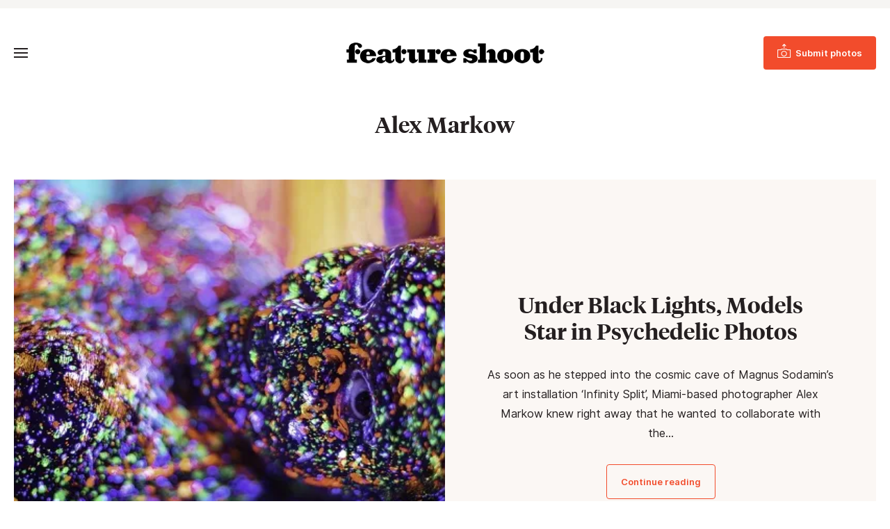

--- FILE ---
content_type: text/html; charset=UTF-8
request_url: https://www.featureshoot.com/tag/alex-markow/
body_size: 10517
content:
<!DOCTYPE html>
<html lang="en-US">
<head>
	<meta charset="UTF-8">
	<meta name="viewport" content="initial-scale=1.0,width=device-width,shrink-to-fit=no" />
	<meta http-equiv="X-UA-Compatible" content="IE=edge" />

	<link rel="profile" href="http://gmpg.org/xfn/11" />
	<meta name='robots' content='index, follow, max-image-preview:large, max-snippet:-1, max-video-preview:-1' />
	<style>img:is([sizes="auto" i], [sizes^="auto," i]) { contain-intrinsic-size: 3000px 1500px }</style>
	
<!-- Google Tag Manager for WordPress by gtm4wp.com -->
<script data-cfasync="false" data-pagespeed-no-defer>
	var gtm4wp_datalayer_name = "dataLayer";
	var dataLayer = dataLayer || [];
</script>
<!-- End Google Tag Manager for WordPress by gtm4wp.com -->
	<!-- This site is optimized with the Yoast SEO Premium plugin v21.9 (Yoast SEO v26.6) - https://yoast.com/wordpress/plugins/seo/ -->
	<title>Alex Markow Archives - Feature Shoot</title>
<link data-rocket-prefetch href="https://www.googletagmanager.com" rel="dns-prefetch">
<link data-rocket-prefetch href="https://c0.wp.com" rel="dns-prefetch">
<link data-rocket-prefetch href="https://js.sparkloop.app" rel="dns-prefetch">
<link data-rocket-prefetch href="https://a.omappapi.com" rel="dns-prefetch">
<link data-rocket-prefetch href="https://dash.sparkloop.app" rel="dns-prefetch">
<link data-rocket-prefetch href="https://embeds.beehiiv.com" rel="dns-prefetch">
<link data-rocket-prefetch href="https://stats.wp.com" rel="dns-prefetch">
<link crossorigin data-rocket-preload as="font" href="https://www.featureshoot.com/wp-content/themes/featureshoot2019/fonts/Inter-UI-Regular.woff2" rel="preload">
<link crossorigin data-rocket-preload as="font" href="https://www.featureshoot.com/wp-content/themes/featureshoot2019/fonts/tiempos-headline-web-semibold.woff2" rel="preload">
	<link rel="canonical" href="https://www.featureshoot.com/tag/alex-markow/" />
	<meta property="og:locale" content="en_US" />
	<meta property="og:type" content="article" />
	<meta property="og:title" content="Alex Markow Archives" />
	<meta property="og:url" content="https://www.featureshoot.com/tag/alex-markow/" />
	<meta property="og:site_name" content="Feature Shoot" />
	<script type="application/ld+json" class="yoast-schema-graph">{"@context":"https://schema.org","@graph":[{"@type":"CollectionPage","@id":"https://www.featureshoot.com/tag/alex-markow/","url":"https://www.featureshoot.com/tag/alex-markow/","name":"Alex Markow Archives - Feature Shoot","isPartOf":{"@id":"https://www.featureshoot.com/#website"},"primaryImageOfPage":{"@id":"https://www.featureshoot.com/tag/alex-markow/#primaryimage"},"image":{"@id":"https://www.featureshoot.com/tag/alex-markow/#primaryimage"},"thumbnailUrl":"https://i0.wp.com/www.featureshoot.com/wp-content/uploads/2016/07/Lost-In-Infinity-Split12.jpg?fit=620%2C413&ssl=1","inLanguage":"en-US"},{"@type":"ImageObject","inLanguage":"en-US","@id":"https://www.featureshoot.com/tag/alex-markow/#primaryimage","url":"https://i0.wp.com/www.featureshoot.com/wp-content/uploads/2016/07/Lost-In-Infinity-Split12.jpg?fit=620%2C413&ssl=1","contentUrl":"https://i0.wp.com/www.featureshoot.com/wp-content/uploads/2016/07/Lost-In-Infinity-Split12.jpg?fit=620%2C413&ssl=1","width":620,"height":413},{"@type":"WebSite","@id":"https://www.featureshoot.com/#website","url":"https://www.featureshoot.com/","name":"Feature Shoot","description":"Narrative Photography","publisher":{"@id":"https://www.featureshoot.com/#organization"},"potentialAction":[{"@type":"SearchAction","target":{"@type":"EntryPoint","urlTemplate":"https://www.featureshoot.com/?s={search_term_string}"},"query-input":{"@type":"PropertyValueSpecification","valueRequired":true,"valueName":"search_term_string"}}],"inLanguage":"en-US"},{"@type":"Organization","@id":"https://www.featureshoot.com/#organization","name":"Feature Shoot","url":"https://www.featureshoot.com/","logo":{"@type":"ImageObject","inLanguage":"en-US","@id":"https://www.featureshoot.com/#/schema/logo/image/","url":"https://i0.wp.com/www.featureshoot.com/wp-content/uploads/2023/02/Feature-Shoot-Logo-Final-9-13.png?fit=2084%2C221&ssl=1","contentUrl":"https://i0.wp.com/www.featureshoot.com/wp-content/uploads/2023/02/Feature-Shoot-Logo-Final-9-13.png?fit=2084%2C221&ssl=1","width":2084,"height":221,"caption":"Feature Shoot"},"image":{"@id":"https://www.featureshoot.com/#/schema/logo/image/"},"sameAs":["https://www.facebook.com/featureshootphotography","https://x.com/featureshoot","https://www.instagram.com/featureshoot/"]}]}</script>
	<!-- / Yoast SEO Premium plugin. -->


<link rel='dns-prefetch' href='//a.omappapi.com' />
<link rel='dns-prefetch' href='//www.googletagmanager.com' />
<link rel='dns-prefetch' href='//stats.wp.com' />

<link rel='preconnect' href='//i0.wp.com' />
<link rel='preconnect' href='//c0.wp.com' />
<link rel="alternate" type="application/rss+xml" title="Feature Shoot &raquo; Feed" href="https://www.featureshoot.com/feed/" />
<link rel="alternate" type="application/rss+xml" title="Feature Shoot &raquo; Alex Markow Tag Feed" href="https://www.featureshoot.com/tag/alex-markow/feed/" />
<style id='wp-emoji-styles-inline-css' type='text/css'>

	img.wp-smiley, img.emoji {
		display: inline !important;
		border: none !important;
		box-shadow: none !important;
		height: 1em !important;
		width: 1em !important;
		margin: 0 0.07em !important;
		vertical-align: -0.1em !important;
		background: none !important;
		padding: 0 !important;
	}
</style>
<link rel='stylesheet' id='wp-block-library-css' href='https://c0.wp.com/c/6.8.3/wp-includes/css/dist/block-library/style.min.css' type='text/css' media='all' />
<style id='wp-block-library-theme-inline-css' type='text/css'>
.wp-block-audio :where(figcaption){color:#555;font-size:13px;text-align:center}.is-dark-theme .wp-block-audio :where(figcaption){color:#ffffffa6}.wp-block-audio{margin:0 0 1em}.wp-block-code{border:1px solid #ccc;border-radius:4px;font-family:Menlo,Consolas,monaco,monospace;padding:.8em 1em}.wp-block-embed :where(figcaption){color:#555;font-size:13px;text-align:center}.is-dark-theme .wp-block-embed :where(figcaption){color:#ffffffa6}.wp-block-embed{margin:0 0 1em}.blocks-gallery-caption{color:#555;font-size:13px;text-align:center}.is-dark-theme .blocks-gallery-caption{color:#ffffffa6}:root :where(.wp-block-image figcaption){color:#555;font-size:13px;text-align:center}.is-dark-theme :root :where(.wp-block-image figcaption){color:#ffffffa6}.wp-block-image{margin:0 0 1em}.wp-block-pullquote{border-bottom:4px solid;border-top:4px solid;color:currentColor;margin-bottom:1.75em}.wp-block-pullquote cite,.wp-block-pullquote footer,.wp-block-pullquote__citation{color:currentColor;font-size:.8125em;font-style:normal;text-transform:uppercase}.wp-block-quote{border-left:.25em solid;margin:0 0 1.75em;padding-left:1em}.wp-block-quote cite,.wp-block-quote footer{color:currentColor;font-size:.8125em;font-style:normal;position:relative}.wp-block-quote:where(.has-text-align-right){border-left:none;border-right:.25em solid;padding-left:0;padding-right:1em}.wp-block-quote:where(.has-text-align-center){border:none;padding-left:0}.wp-block-quote.is-large,.wp-block-quote.is-style-large,.wp-block-quote:where(.is-style-plain){border:none}.wp-block-search .wp-block-search__label{font-weight:700}.wp-block-search__button{border:1px solid #ccc;padding:.375em .625em}:where(.wp-block-group.has-background){padding:1.25em 2.375em}.wp-block-separator.has-css-opacity{opacity:.4}.wp-block-separator{border:none;border-bottom:2px solid;margin-left:auto;margin-right:auto}.wp-block-separator.has-alpha-channel-opacity{opacity:1}.wp-block-separator:not(.is-style-wide):not(.is-style-dots){width:100px}.wp-block-separator.has-background:not(.is-style-dots){border-bottom:none;height:1px}.wp-block-separator.has-background:not(.is-style-wide):not(.is-style-dots){height:2px}.wp-block-table{margin:0 0 1em}.wp-block-table td,.wp-block-table th{word-break:normal}.wp-block-table :where(figcaption){color:#555;font-size:13px;text-align:center}.is-dark-theme .wp-block-table :where(figcaption){color:#ffffffa6}.wp-block-video :where(figcaption){color:#555;font-size:13px;text-align:center}.is-dark-theme .wp-block-video :where(figcaption){color:#ffffffa6}.wp-block-video{margin:0 0 1em}:root :where(.wp-block-template-part.has-background){margin-bottom:0;margin-top:0;padding:1.25em 2.375em}
</style>
<style id='classic-theme-styles-inline-css' type='text/css'>
/*! This file is auto-generated */
.wp-block-button__link{color:#fff;background-color:#32373c;border-radius:9999px;box-shadow:none;text-decoration:none;padding:calc(.667em + 2px) calc(1.333em + 2px);font-size:1.125em}.wp-block-file__button{background:#32373c;color:#fff;text-decoration:none}
</style>
<style id='safe-svg-svg-icon-style-inline-css' type='text/css'>
.safe-svg-cover{text-align:center}.safe-svg-cover .safe-svg-inside{display:inline-block;max-width:100%}.safe-svg-cover svg{fill:currentColor;height:100%;max-height:100%;max-width:100%;width:100%}

</style>
<link rel='stylesheet' id='mediaelement-css' href='https://c0.wp.com/c/6.8.3/wp-includes/js/mediaelement/mediaelementplayer-legacy.min.css' type='text/css' media='all' />
<link rel='stylesheet' id='wp-mediaelement-css' href='https://c0.wp.com/c/6.8.3/wp-includes/js/mediaelement/wp-mediaelement.min.css' type='text/css' media='all' />
<style id='jetpack-sharing-buttons-style-inline-css' type='text/css'>
.jetpack-sharing-buttons__services-list{display:flex;flex-direction:row;flex-wrap:wrap;gap:0;list-style-type:none;margin:5px;padding:0}.jetpack-sharing-buttons__services-list.has-small-icon-size{font-size:12px}.jetpack-sharing-buttons__services-list.has-normal-icon-size{font-size:16px}.jetpack-sharing-buttons__services-list.has-large-icon-size{font-size:24px}.jetpack-sharing-buttons__services-list.has-huge-icon-size{font-size:36px}@media print{.jetpack-sharing-buttons__services-list{display:none!important}}.editor-styles-wrapper .wp-block-jetpack-sharing-buttons{gap:0;padding-inline-start:0}ul.jetpack-sharing-buttons__services-list.has-background{padding:1.25em 2.375em}
</style>
<style id='global-styles-inline-css' type='text/css'>
:root{--wp--preset--aspect-ratio--square: 1;--wp--preset--aspect-ratio--4-3: 4/3;--wp--preset--aspect-ratio--3-4: 3/4;--wp--preset--aspect-ratio--3-2: 3/2;--wp--preset--aspect-ratio--2-3: 2/3;--wp--preset--aspect-ratio--16-9: 16/9;--wp--preset--aspect-ratio--9-16: 9/16;--wp--preset--color--black: #241f20;--wp--preset--color--cyan-bluish-gray: #abb8c3;--wp--preset--color--white: #fff;--wp--preset--color--pale-pink: #f78da7;--wp--preset--color--vivid-red: #cf2e2e;--wp--preset--color--luminous-vivid-orange: #ff6900;--wp--preset--color--luminous-vivid-amber: #fcb900;--wp--preset--color--light-green-cyan: #7bdcb5;--wp--preset--color--vivid-green-cyan: #00d084;--wp--preset--color--pale-cyan-blue: #8ed1fc;--wp--preset--color--vivid-cyan-blue: #0693e3;--wp--preset--color--vivid-purple: #9b51e0;--wp--preset--color--red: #F24C2C;--wp--preset--color--grey: #666;--wp--preset--color--lightgrey: #f6f5f3;--wp--preset--gradient--vivid-cyan-blue-to-vivid-purple: linear-gradient(135deg,rgba(6,147,227,1) 0%,rgb(155,81,224) 100%);--wp--preset--gradient--light-green-cyan-to-vivid-green-cyan: linear-gradient(135deg,rgb(122,220,180) 0%,rgb(0,208,130) 100%);--wp--preset--gradient--luminous-vivid-amber-to-luminous-vivid-orange: linear-gradient(135deg,rgba(252,185,0,1) 0%,rgba(255,105,0,1) 100%);--wp--preset--gradient--luminous-vivid-orange-to-vivid-red: linear-gradient(135deg,rgba(255,105,0,1) 0%,rgb(207,46,46) 100%);--wp--preset--gradient--very-light-gray-to-cyan-bluish-gray: linear-gradient(135deg,rgb(238,238,238) 0%,rgb(169,184,195) 100%);--wp--preset--gradient--cool-to-warm-spectrum: linear-gradient(135deg,rgb(74,234,220) 0%,rgb(151,120,209) 20%,rgb(207,42,186) 40%,rgb(238,44,130) 60%,rgb(251,105,98) 80%,rgb(254,248,76) 100%);--wp--preset--gradient--blush-light-purple: linear-gradient(135deg,rgb(255,206,236) 0%,rgb(152,150,240) 100%);--wp--preset--gradient--blush-bordeaux: linear-gradient(135deg,rgb(254,205,165) 0%,rgb(254,45,45) 50%,rgb(107,0,62) 100%);--wp--preset--gradient--luminous-dusk: linear-gradient(135deg,rgb(255,203,112) 0%,rgb(199,81,192) 50%,rgb(65,88,208) 100%);--wp--preset--gradient--pale-ocean: linear-gradient(135deg,rgb(255,245,203) 0%,rgb(182,227,212) 50%,rgb(51,167,181) 100%);--wp--preset--gradient--electric-grass: linear-gradient(135deg,rgb(202,248,128) 0%,rgb(113,206,126) 100%);--wp--preset--gradient--midnight: linear-gradient(135deg,rgb(2,3,129) 0%,rgb(40,116,252) 100%);--wp--preset--font-size--small: 13px;--wp--preset--font-size--medium: 20px;--wp--preset--font-size--large: 36px;--wp--preset--font-size--x-large: 42px;--wp--preset--spacing--20: 0.44rem;--wp--preset--spacing--30: 0.67rem;--wp--preset--spacing--40: 1rem;--wp--preset--spacing--50: 1.5rem;--wp--preset--spacing--60: 2.25rem;--wp--preset--spacing--70: 3.38rem;--wp--preset--spacing--80: 5.06rem;--wp--preset--shadow--natural: 6px 6px 9px rgba(0, 0, 0, 0.2);--wp--preset--shadow--deep: 12px 12px 50px rgba(0, 0, 0, 0.4);--wp--preset--shadow--sharp: 6px 6px 0px rgba(0, 0, 0, 0.2);--wp--preset--shadow--outlined: 6px 6px 0px -3px rgba(255, 255, 255, 1), 6px 6px rgba(0, 0, 0, 1);--wp--preset--shadow--crisp: 6px 6px 0px rgba(0, 0, 0, 1);}:where(.is-layout-flex){gap: 0.5em;}:where(.is-layout-grid){gap: 0.5em;}body .is-layout-flex{display: flex;}.is-layout-flex{flex-wrap: wrap;align-items: center;}.is-layout-flex > :is(*, div){margin: 0;}body .is-layout-grid{display: grid;}.is-layout-grid > :is(*, div){margin: 0;}:where(.wp-block-columns.is-layout-flex){gap: 2em;}:where(.wp-block-columns.is-layout-grid){gap: 2em;}:where(.wp-block-post-template.is-layout-flex){gap: 1.25em;}:where(.wp-block-post-template.is-layout-grid){gap: 1.25em;}.has-black-color{color: var(--wp--preset--color--black) !important;}.has-cyan-bluish-gray-color{color: var(--wp--preset--color--cyan-bluish-gray) !important;}.has-white-color{color: var(--wp--preset--color--white) !important;}.has-pale-pink-color{color: var(--wp--preset--color--pale-pink) !important;}.has-vivid-red-color{color: var(--wp--preset--color--vivid-red) !important;}.has-luminous-vivid-orange-color{color: var(--wp--preset--color--luminous-vivid-orange) !important;}.has-luminous-vivid-amber-color{color: var(--wp--preset--color--luminous-vivid-amber) !important;}.has-light-green-cyan-color{color: var(--wp--preset--color--light-green-cyan) !important;}.has-vivid-green-cyan-color{color: var(--wp--preset--color--vivid-green-cyan) !important;}.has-pale-cyan-blue-color{color: var(--wp--preset--color--pale-cyan-blue) !important;}.has-vivid-cyan-blue-color{color: var(--wp--preset--color--vivid-cyan-blue) !important;}.has-vivid-purple-color{color: var(--wp--preset--color--vivid-purple) !important;}.has-black-background-color{background-color: var(--wp--preset--color--black) !important;}.has-cyan-bluish-gray-background-color{background-color: var(--wp--preset--color--cyan-bluish-gray) !important;}.has-white-background-color{background-color: var(--wp--preset--color--white) !important;}.has-pale-pink-background-color{background-color: var(--wp--preset--color--pale-pink) !important;}.has-vivid-red-background-color{background-color: var(--wp--preset--color--vivid-red) !important;}.has-luminous-vivid-orange-background-color{background-color: var(--wp--preset--color--luminous-vivid-orange) !important;}.has-luminous-vivid-amber-background-color{background-color: var(--wp--preset--color--luminous-vivid-amber) !important;}.has-light-green-cyan-background-color{background-color: var(--wp--preset--color--light-green-cyan) !important;}.has-vivid-green-cyan-background-color{background-color: var(--wp--preset--color--vivid-green-cyan) !important;}.has-pale-cyan-blue-background-color{background-color: var(--wp--preset--color--pale-cyan-blue) !important;}.has-vivid-cyan-blue-background-color{background-color: var(--wp--preset--color--vivid-cyan-blue) !important;}.has-vivid-purple-background-color{background-color: var(--wp--preset--color--vivid-purple) !important;}.has-black-border-color{border-color: var(--wp--preset--color--black) !important;}.has-cyan-bluish-gray-border-color{border-color: var(--wp--preset--color--cyan-bluish-gray) !important;}.has-white-border-color{border-color: var(--wp--preset--color--white) !important;}.has-pale-pink-border-color{border-color: var(--wp--preset--color--pale-pink) !important;}.has-vivid-red-border-color{border-color: var(--wp--preset--color--vivid-red) !important;}.has-luminous-vivid-orange-border-color{border-color: var(--wp--preset--color--luminous-vivid-orange) !important;}.has-luminous-vivid-amber-border-color{border-color: var(--wp--preset--color--luminous-vivid-amber) !important;}.has-light-green-cyan-border-color{border-color: var(--wp--preset--color--light-green-cyan) !important;}.has-vivid-green-cyan-border-color{border-color: var(--wp--preset--color--vivid-green-cyan) !important;}.has-pale-cyan-blue-border-color{border-color: var(--wp--preset--color--pale-cyan-blue) !important;}.has-vivid-cyan-blue-border-color{border-color: var(--wp--preset--color--vivid-cyan-blue) !important;}.has-vivid-purple-border-color{border-color: var(--wp--preset--color--vivid-purple) !important;}.has-vivid-cyan-blue-to-vivid-purple-gradient-background{background: var(--wp--preset--gradient--vivid-cyan-blue-to-vivid-purple) !important;}.has-light-green-cyan-to-vivid-green-cyan-gradient-background{background: var(--wp--preset--gradient--light-green-cyan-to-vivid-green-cyan) !important;}.has-luminous-vivid-amber-to-luminous-vivid-orange-gradient-background{background: var(--wp--preset--gradient--luminous-vivid-amber-to-luminous-vivid-orange) !important;}.has-luminous-vivid-orange-to-vivid-red-gradient-background{background: var(--wp--preset--gradient--luminous-vivid-orange-to-vivid-red) !important;}.has-very-light-gray-to-cyan-bluish-gray-gradient-background{background: var(--wp--preset--gradient--very-light-gray-to-cyan-bluish-gray) !important;}.has-cool-to-warm-spectrum-gradient-background{background: var(--wp--preset--gradient--cool-to-warm-spectrum) !important;}.has-blush-light-purple-gradient-background{background: var(--wp--preset--gradient--blush-light-purple) !important;}.has-blush-bordeaux-gradient-background{background: var(--wp--preset--gradient--blush-bordeaux) !important;}.has-luminous-dusk-gradient-background{background: var(--wp--preset--gradient--luminous-dusk) !important;}.has-pale-ocean-gradient-background{background: var(--wp--preset--gradient--pale-ocean) !important;}.has-electric-grass-gradient-background{background: var(--wp--preset--gradient--electric-grass) !important;}.has-midnight-gradient-background{background: var(--wp--preset--gradient--midnight) !important;}.has-small-font-size{font-size: var(--wp--preset--font-size--small) !important;}.has-medium-font-size{font-size: var(--wp--preset--font-size--medium) !important;}.has-large-font-size{font-size: var(--wp--preset--font-size--large) !important;}.has-x-large-font-size{font-size: var(--wp--preset--font-size--x-large) !important;}
:where(.wp-block-post-template.is-layout-flex){gap: 1.25em;}:where(.wp-block-post-template.is-layout-grid){gap: 1.25em;}
:where(.wp-block-columns.is-layout-flex){gap: 2em;}:where(.wp-block-columns.is-layout-grid){gap: 2em;}
:root :where(.wp-block-pullquote){font-size: 1.5em;line-height: 1.6;}
</style>
<link rel='stylesheet' id='fs-style-css' href='https://www.featureshoot.com/wp-content/themes/featureshoot2019/style.css?ver=1583446556' type='text/css' media='all' />
<script type="text/javascript" src="https://c0.wp.com/c/6.8.3/wp-includes/js/jquery/jquery.min.js" id="jquery-core-js"></script>
<script type="text/javascript" src="https://c0.wp.com/c/6.8.3/wp-includes/js/jquery/jquery-migrate.min.js" id="jquery-migrate-js"></script>
<script type="text/javascript" src="https://www.featureshoot.com/wp-content/themes/featureshoot2019/picturefill.min.js?ver=3.0.2" id="picturefill-js" async></script>
<!--[if lt IE 9]>
<script type="text/javascript" src="https://www.featureshoot.com/wp-content/themes/featureshoot2019/html5.js?ver=3.7.3" id="fs-html5-js"></script>
<![endif]-->

<!-- Google tag (gtag.js) snippet added by Site Kit -->
<!-- Google Analytics snippet added by Site Kit -->
<script type="text/javascript" src="https://www.googletagmanager.com/gtag/js?id=G-FM93ENM14H" id="google_gtagjs-js" async></script>
<script type="text/javascript" id="google_gtagjs-js-after">
/* <![CDATA[ */
window.dataLayer = window.dataLayer || [];function gtag(){dataLayer.push(arguments);}
gtag("set","linker",{"domains":["www.featureshoot.com"]});
gtag("js", new Date());
gtag("set", "developer_id.dZTNiMT", true);
gtag("config", "G-FM93ENM14H");
/* ]]> */
</script>
<link rel="https://api.w.org/" href="https://www.featureshoot.com/wp-json/" /><link rel="alternate" title="JSON" type="application/json" href="https://www.featureshoot.com/wp-json/wp/v2/tags/10569" /><link rel="EditURI" type="application/rsd+xml" title="RSD" href="https://www.featureshoot.com/xmlrpc.php?rsd" />
<meta name="generator" content="Site Kit by Google 1.168.0" /><script async src="https://js.sparkloop.app/team_cf878d2be3e9.js" data-sparkloop></script>	<style>img#wpstats{display:none}</style>
		
<!-- Google Tag Manager for WordPress by gtm4wp.com -->
<!-- GTM Container placement set to automatic -->
<script data-cfasync="false" data-pagespeed-no-defer>
	var dataLayer_content = {"pagePostType":"post","pagePostType2":"tag-post"};
	dataLayer.push( dataLayer_content );
</script>
<script data-cfasync="false" data-pagespeed-no-defer>
(function(w,d,s,l,i){w[l]=w[l]||[];w[l].push({'gtm.start':
new Date().getTime(),event:'gtm.js'});var f=d.getElementsByTagName(s)[0],
j=d.createElement(s),dl=l!='dataLayer'?'&l='+l:'';j.async=true;j.src=
'//www.googletagmanager.com/gtm.js?id='+i+dl;f.parentNode.insertBefore(j,f);
})(window,document,'script','dataLayer','GTM-K8M64MK');
</script>
<!-- End Google Tag Manager for WordPress by gtm4wp.com --><link rel="apple-touch-icon" sizes="180x180" href="/wp-content/uploads/fbrfg/apple-touch-icon.png?v=9B9lKBMgj8">
<link rel="icon" type="image/png" sizes="32x32" href="/wp-content/uploads/fbrfg/favicon-32x32.png?v=9B9lKBMgj8">
<link rel="icon" type="image/png" sizes="16x16" href="/wp-content/uploads/fbrfg/favicon-16x16.png?v=9B9lKBMgj8">
<link rel="manifest" href="/wp-content/uploads/fbrfg/site.webmanifest?v=9B9lKBMgj8">
<link rel="mask-icon" href="/wp-content/uploads/fbrfg/safari-pinned-tab.svg?v=9B9lKBMgj8" color="#f24c2c">
<link rel="shortcut icon" href="/wp-content/uploads/fbrfg/favicon.ico?v=9B9lKBMgj8">
<meta name="msapplication-TileColor" content="#f24c2c">
<meta name="msapplication-config" content="/wp-content/uploads/fbrfg/browserconfig.xml?v=9B9lKBMgj8">
<meta name="theme-color" content="#f24c2c">	<script>document.createElement("picture");</script>
	
	<meta name="generator" content="WP Rocket 3.20.2" data-wpr-features="wpr_preconnect_external_domains wpr_auto_preload_fonts wpr_preload_links wpr_desktop" /></head>
<body class="archive tag tag-alex-markow tag-10569 wp-embed-responsive wp-theme-featureshoot2019">

<div  id="fullwrap">
	<header >
				<div  id="topbar">
		<div class="container">
					</div>
		</div>
				<div  id="header">
		<div id="header-a">
		<div class="container">
		<div id="header-b">
			<div id="headertop">
				<div id="logo"><a href="https://www.featureshoot.com"><img src="https://www.featureshoot.com/wp-content/themes/featureshoot2019/images/logo.png" srcset="https://www.featureshoot.com/wp-content/themes/featureshoot2019/images/logo@2x.png 2x" width="285" height="30" alt="Feature Shoot" /></a></div>
				<div id="topbutton"><a class="btn btn-solid" href="https://featureshoot.submittable.com/submit/153935/feature-shoot-submissions"><span><span>Submit photos</span></span></a></div>
				<button class="togglemenu"><span class="screen-reader-text">Toggle Menu</span><span class="icon"></span></button>
			</div>

			<div id="menuwrap">
				<button class="closebtn closemenu"><span class="screen-reader-text">Close Menu</span><span class="icon"></span></button>
				<div id="menus">
					<nav id="menu" class="menu-new-menu-container"><ul id="menu-new-menu" class="menu"><li id="menu-item-139126" class="menu-item menu-item-type-taxonomy menu-item-object-category menu-item-139126"><a href="https://www.featureshoot.com/category/interviews/">Interviews</a></li><li id="menu-item-146737" class="menu-item menu-item-type-post_type menu-item-object-page menu-item-146737"><a href="https://www.featureshoot.com/feature-shoot-portfolio-reviews/">Portfolio Reviews</a></li><li id="menu-item-151871" class="menu-item menu-item-type-post_type menu-item-object-page menu-item-151871"><a href="https://www.featureshoot.com/advertise/">Advertise</a></li><li id="menu-item-139138" class="threecolumn menu-item menu-item-type-custom menu-item-object-custom menu-item-has-children menu-item-139138"><a href="#">Explore by Genre</a><div class='submenu'><ul  class="sub-menu"><li id="menu-item-139131" class="menu-item menu-item-type-taxonomy menu-item-object-category menu-item-139131"><a href="https://www.featureshoot.com/category/portraits/">Portraits</a></li><li id="menu-item-139124" class="menu-item menu-item-type-taxonomy menu-item-object-category menu-item-139124"><a href="https://www.featureshoot.com/category/fine-art/">Fine Art</a></li><li id="menu-item-139122" class="menu-item menu-item-type-taxonomy menu-item-object-category menu-item-139122"><a href="https://www.featureshoot.com/category/documentary/">Documentary</a></li><li id="menu-item-139127" class="menu-item menu-item-type-taxonomy menu-item-object-category menu-item-139127"><a href="https://www.featureshoot.com/category/landscape/">Landscape</a></li><li id="menu-item-139134" class="menu-item menu-item-type-taxonomy menu-item-object-category menu-item-139134"><a href="https://www.featureshoot.com/category/street/">Street</a></li><li id="menu-item-139133" class="menu-item menu-item-type-taxonomy menu-item-object-category menu-item-139133"><a href="https://www.featureshoot.com/category/still-life/">Still Life</a></li><li id="menu-item-139137" class="menu-item menu-item-type-taxonomy menu-item-object-category menu-item-139137"><a href="https://www.featureshoot.com/category/video/">Video</a></li><li id="menu-item-139125" class="menu-item menu-item-type-taxonomy menu-item-object-category menu-item-139125"><a href="https://www.featureshoot.com/category/food/">Food</a></li><li id="menu-item-139128" class="menu-item menu-item-type-taxonomy menu-item-object-category menu-item-139128"><a href="https://www.featureshoot.com/category/nature/">Nature</a></li><li id="menu-item-139136" class="menu-item menu-item-type-taxonomy menu-item-object-category menu-item-139136"><a href="https://www.featureshoot.com/category/travel/">Travel</a></li></ul></div></li><li class="sociallinks rightmenu"><ul id="menu-top-social-links" class="menu"><li id="menu-item-139141" class="menu-item menu-item-type-custom menu-item-object-custom menu-item-139141"><a href="https://www.instagram.com/featureshoot/"><span class="screen-reader-text">Instagram</span></a></li><li class="search"><button class="togglesearch"><span class="screen-reader-text">Search</span></button></li></ul></li><li class="mobilesearch"><form class="searchform" method="get" action="https://www.featureshoot.com">
	<div class="inputs">
		<div class="input"><label for="searchinput1" class="screen-reader-text">Search</label><input id="searchinput1" placeholder="Search" name="s" type="text" /></div>
		<button type="submit"><span class="screen-reader-text">Submit</span></button>
	</div>
</form></li></ul></nav>				</div>
			</div>
			<div id="menuoverlay"></div>
			<div class="mobiledetect"></div>
		</div>
		</div>
		</div>
		</div>
		<div  id="searchbar">
		<div id="searchbar-a">
		<div  class="container notop nobot">
		<div id="searchbar-b">
			<button class="closebtn closesearch"><span class="screen-reader-text">Close Search</span><span class="icon"></span></button>

			<h2>Search this site</h2>

			<form class="searchform" method="get" action="https://www.featureshoot.com">
	<div class="inputs">
		<div class="input"><label for="searchinput1" class="screen-reader-text">Search</label><input id="searchinput1" placeholder="Search" name="s" type="text" /></div>
		<button type="submit"><span class="screen-reader-text">Submit</span></button>
	</div>
</form>		</div>
		</div>
		</div>
		</div>
		<style>
		.bannerad>div {background:#ccc;}
		</style>
	</header>
	
<div  id="body" class="body-content notop nobot">

	<div  class="pageheader alignwide">
		<h1 class="pagetitle">Alex Markow</h1>
	</div>

	
	
	
	<div  class="featurepost alignwide">
<div class="featurepost-a">
	<div class="fpimage">
		<a href="https://www.featureshoot.com/2016/07/under-black-lights-models-star-in-psychedelic-photos/">
							<picture>
					<!--[if IE 9]><video style="display: none;"><![endif]-->
					<source srcset="https://i0.wp.com/www.featureshoot.com/wp-content/uploads/2016/07/Lost-In-Infinity-Split12.jpg?resize=386%2C278&ssl=1 386w, https://i0.wp.com/www.featureshoot.com/wp-content/uploads/2016/07/Lost-In-Infinity-Split12.jpg?resize=140%2C100&ssl=1 140w, https://i0.wp.com/www.featureshoot.com/wp-content/uploads/2016/07/Lost-In-Infinity-Split12.jpg?resize=275%2C198&ssl=1 275w, https://i0.wp.com/www.featureshoot.com/wp-content/uploads/2016/07/Lost-In-Infinity-Split12.jpg?resize=572%2C413&ssl=1 572w" media="(max-width: 1023px)" />
					<!--[if IE 9]></video><![endif]-->
					<img width="620" height="413" src="https://www.featureshoot.com/wp-content/uploads/2016/07/Lost-In-Infinity-Split12.jpg" class="attachment-post-thumbnail-feature size-post-thumbnail-feature" alt="" loading="eager" sizes="(max-width:339px) calc(100vw - 20px), (max-width:679px) calc(100vw - 40px), (max-width:1023px) 640px, (max-width:1319px) calc(50vw - 20px), 640px" decoding="async" fetchpriority="high" srcset="https://i0.wp.com/www.featureshoot.com/wp-content/uploads/2016/07/Lost-In-Infinity-Split12.jpg?w=620&amp;ssl=1 620w, https://i0.wp.com/www.featureshoot.com/wp-content/uploads/2016/07/Lost-In-Infinity-Split12.jpg?resize=300%2C200&amp;ssl=1 300w" />				</picture>
					</a>
	</div>
	<div class="fpcontent notop nobot">
		<h2><a href="https://www.featureshoot.com/2016/07/under-black-lights-models-star-in-psychedelic-photos/">Under Black Lights, Models Star in Psychedelic Photos</a></h2>
		<p>As soon as he stepped into the cosmic cave of Magnus Sodamin&rsquo;s art installation &lsquo;Infinity Split&rsquo;, Miami-based photographer Alex Markow knew right away that he wanted to collaborate with the&hellip;</p>
		<p><span class="btns-wrap"><span class="btns-wrap-a"><a class="btn btn-outline" href="https://www.featureshoot.com/2016/07/under-black-lights-models-star-in-psychedelic-photos/">Continue reading</a></span></span></p>
	</div>
</div>
</div>

	
	
	<aside class="subscribebar alignfull">
<div class="__inner-container">
	<center> <iframe src="https://embeds.beehiiv.com/dd1c5d59-aee6-4fa4-a147-db08ce0ade90" data-test-id="beehiiv-embed" width="100%" height="320" frameborder="0" scrolling="no" style="border-radius: 4px; border: 2px solid #e5e7eb; margin: 0; background-color: transparent;"></iframe> </center>
</div>
</aside>
	
	
			</div>

	<footer  id="footer">
	<div class="container notop nobot">
		<div class="ftcols">
		<div class="ftcols-a">
			<div class="ftcol">
			<div class="ftcol-a">
				<div class="ftmenu"><ul id="menu-footer-menu" class="menu"><li id="menu-item-139118" class="menu-item menu-item-type-post_type menu-item-object-page menu-item-139118"><a href="https://www.featureshoot.com/about-2/">About</a></li><li id="menu-item-139120" class="menu-item menu-item-type-post_type menu-item-object-page menu-item-139120"><a href="https://www.featureshoot.com/advertise/">Advertise</a></li><li id="menu-item-139121" class="menu-item menu-item-type-post_type menu-item-object-page menu-item-139121"><a href="https://www.featureshoot.com/contact/">Contact</a></li><li id="menu-item-151920" class="menu-item menu-item-type-post_type menu-item-object-page menu-item-151920"><a href="https://www.featureshoot.com/privacy-policy/">Privacy Policy</a></li><li class="sociallinks"><ul id="menu-bottom-social-links" class="menu"><li id="menu-item-139115" class="menu-item menu-item-type-custom menu-item-object-custom menu-item-139115"><a href="https://www.instagram.com/featureshoot/"><span class="screen-reader-text">Instagram</span></a></li><li id="menu-item-139116" class="menu-item menu-item-type-custom menu-item-object-custom menu-item-139116"><a href="https://www.facebook.com/featureshootphotography"><span class="screen-reader-text">Facebook</span></a></li><li id="menu-item-139117" class="menu-item menu-item-type-custom menu-item-object-custom menu-item-139117"><a href="https://twitter.com/featureshoot"><span class="screen-reader-text">Twitter</span></a></li></ul></li></ul></div>			</div>
			</div><!--
			--><div class="ftcol">
			<div class="ftcol-a">
				<div class="ftcredit"><a rel="nofollow" href="https://www.cre8d-design.com">Site by cre8d</a></div>
			</div>
			</div>
		</div>
		</div>
	</div>
	</footer>
</div>
<script type="speculationrules">
{"prefetch":[{"source":"document","where":{"and":[{"href_matches":"\/*"},{"not":{"href_matches":["\/wp-*.php","\/wp-admin\/*","\/wp-content\/uploads\/*","\/wp-content\/*","\/wp-content\/plugins\/*","\/wp-content\/themes\/featureshoot2019\/*","\/*\\?(.+)"]}},{"not":{"selector_matches":"a[rel~=\"nofollow\"]"}},{"not":{"selector_matches":".no-prefetch, .no-prefetch a"}}]},"eagerness":"conservative"}]}
</script>
<script type="text/javascript" src="https://www.featureshoot.com/wp-content/plugins/duracelltomi-google-tag-manager/dist/js/gtm4wp-form-move-tracker.js?ver=1.22.3" id="gtm4wp-form-move-tracker-js"></script>
<script type="text/javascript" id="rocket-browser-checker-js-after">
/* <![CDATA[ */
"use strict";var _createClass=function(){function defineProperties(target,props){for(var i=0;i<props.length;i++){var descriptor=props[i];descriptor.enumerable=descriptor.enumerable||!1,descriptor.configurable=!0,"value"in descriptor&&(descriptor.writable=!0),Object.defineProperty(target,descriptor.key,descriptor)}}return function(Constructor,protoProps,staticProps){return protoProps&&defineProperties(Constructor.prototype,protoProps),staticProps&&defineProperties(Constructor,staticProps),Constructor}}();function _classCallCheck(instance,Constructor){if(!(instance instanceof Constructor))throw new TypeError("Cannot call a class as a function")}var RocketBrowserCompatibilityChecker=function(){function RocketBrowserCompatibilityChecker(options){_classCallCheck(this,RocketBrowserCompatibilityChecker),this.passiveSupported=!1,this._checkPassiveOption(this),this.options=!!this.passiveSupported&&options}return _createClass(RocketBrowserCompatibilityChecker,[{key:"_checkPassiveOption",value:function(self){try{var options={get passive(){return!(self.passiveSupported=!0)}};window.addEventListener("test",null,options),window.removeEventListener("test",null,options)}catch(err){self.passiveSupported=!1}}},{key:"initRequestIdleCallback",value:function(){!1 in window&&(window.requestIdleCallback=function(cb){var start=Date.now();return setTimeout(function(){cb({didTimeout:!1,timeRemaining:function(){return Math.max(0,50-(Date.now()-start))}})},1)}),!1 in window&&(window.cancelIdleCallback=function(id){return clearTimeout(id)})}},{key:"isDataSaverModeOn",value:function(){return"connection"in navigator&&!0===navigator.connection.saveData}},{key:"supportsLinkPrefetch",value:function(){var elem=document.createElement("link");return elem.relList&&elem.relList.supports&&elem.relList.supports("prefetch")&&window.IntersectionObserver&&"isIntersecting"in IntersectionObserverEntry.prototype}},{key:"isSlowConnection",value:function(){return"connection"in navigator&&"effectiveType"in navigator.connection&&("2g"===navigator.connection.effectiveType||"slow-2g"===navigator.connection.effectiveType)}}]),RocketBrowserCompatibilityChecker}();
/* ]]> */
</script>
<script type="text/javascript" id="rocket-preload-links-js-extra">
/* <![CDATA[ */
var RocketPreloadLinksConfig = {"excludeUris":"\/(?:.+\/)?feed(?:\/(?:.+\/?)?)?$|\/(?:.+\/)?embed\/|\/(index.php\/)?(.*)wp-json(\/.*|$)|\/refer\/|\/go\/|\/recommend\/|\/recommends\/","usesTrailingSlash":"1","imageExt":"jpg|jpeg|gif|png|tiff|bmp|webp|avif|pdf|doc|docx|xls|xlsx|php","fileExt":"jpg|jpeg|gif|png|tiff|bmp|webp|avif|pdf|doc|docx|xls|xlsx|php|html|htm","siteUrl":"https:\/\/www.featureshoot.com","onHoverDelay":"100","rateThrottle":"3"};
/* ]]> */
</script>
<script type="text/javascript" id="rocket-preload-links-js-after">
/* <![CDATA[ */
(function() {
"use strict";var r="function"==typeof Symbol&&"symbol"==typeof Symbol.iterator?function(e){return typeof e}:function(e){return e&&"function"==typeof Symbol&&e.constructor===Symbol&&e!==Symbol.prototype?"symbol":typeof e},e=function(){function i(e,t){for(var n=0;n<t.length;n++){var i=t[n];i.enumerable=i.enumerable||!1,i.configurable=!0,"value"in i&&(i.writable=!0),Object.defineProperty(e,i.key,i)}}return function(e,t,n){return t&&i(e.prototype,t),n&&i(e,n),e}}();function i(e,t){if(!(e instanceof t))throw new TypeError("Cannot call a class as a function")}var t=function(){function n(e,t){i(this,n),this.browser=e,this.config=t,this.options=this.browser.options,this.prefetched=new Set,this.eventTime=null,this.threshold=1111,this.numOnHover=0}return e(n,[{key:"init",value:function(){!this.browser.supportsLinkPrefetch()||this.browser.isDataSaverModeOn()||this.browser.isSlowConnection()||(this.regex={excludeUris:RegExp(this.config.excludeUris,"i"),images:RegExp(".("+this.config.imageExt+")$","i"),fileExt:RegExp(".("+this.config.fileExt+")$","i")},this._initListeners(this))}},{key:"_initListeners",value:function(e){-1<this.config.onHoverDelay&&document.addEventListener("mouseover",e.listener.bind(e),e.listenerOptions),document.addEventListener("mousedown",e.listener.bind(e),e.listenerOptions),document.addEventListener("touchstart",e.listener.bind(e),e.listenerOptions)}},{key:"listener",value:function(e){var t=e.target.closest("a"),n=this._prepareUrl(t);if(null!==n)switch(e.type){case"mousedown":case"touchstart":this._addPrefetchLink(n);break;case"mouseover":this._earlyPrefetch(t,n,"mouseout")}}},{key:"_earlyPrefetch",value:function(t,e,n){var i=this,r=setTimeout(function(){if(r=null,0===i.numOnHover)setTimeout(function(){return i.numOnHover=0},1e3);else if(i.numOnHover>i.config.rateThrottle)return;i.numOnHover++,i._addPrefetchLink(e)},this.config.onHoverDelay);t.addEventListener(n,function e(){t.removeEventListener(n,e,{passive:!0}),null!==r&&(clearTimeout(r),r=null)},{passive:!0})}},{key:"_addPrefetchLink",value:function(i){return this.prefetched.add(i.href),new Promise(function(e,t){var n=document.createElement("link");n.rel="prefetch",n.href=i.href,n.onload=e,n.onerror=t,document.head.appendChild(n)}).catch(function(){})}},{key:"_prepareUrl",value:function(e){if(null===e||"object"!==(void 0===e?"undefined":r(e))||!1 in e||-1===["http:","https:"].indexOf(e.protocol))return null;var t=e.href.substring(0,this.config.siteUrl.length),n=this._getPathname(e.href,t),i={original:e.href,protocol:e.protocol,origin:t,pathname:n,href:t+n};return this._isLinkOk(i)?i:null}},{key:"_getPathname",value:function(e,t){var n=t?e.substring(this.config.siteUrl.length):e;return n.startsWith("/")||(n="/"+n),this._shouldAddTrailingSlash(n)?n+"/":n}},{key:"_shouldAddTrailingSlash",value:function(e){return this.config.usesTrailingSlash&&!e.endsWith("/")&&!this.regex.fileExt.test(e)}},{key:"_isLinkOk",value:function(e){return null!==e&&"object"===(void 0===e?"undefined":r(e))&&(!this.prefetched.has(e.href)&&e.origin===this.config.siteUrl&&-1===e.href.indexOf("?")&&-1===e.href.indexOf("#")&&!this.regex.excludeUris.test(e.href)&&!this.regex.images.test(e.href))}}],[{key:"run",value:function(){"undefined"!=typeof RocketPreloadLinksConfig&&new n(new RocketBrowserCompatibilityChecker({capture:!0,passive:!0}),RocketPreloadLinksConfig).init()}}]),n}();t.run();
}());
/* ]]> */
</script>
<script>(function(d){var s=d.createElement("script");s.type="text/javascript";s.src="https://a.omappapi.com/app/js/api.min.js";s.async=true;s.id="omapi-script";d.getElementsByTagName("head")[0].appendChild(s);})(document);</script><script type="text/javascript" src="https://www.featureshoot.com/wp-content/themes/featureshoot2019/jquery.fitvids.min.js?ver=1.1" id="fitvids-js"></script>
<script type="text/javascript" src="https://www.featureshoot.com/wp-content/themes/featureshoot2019/jquery.menu-aim-edited.min.js?ver=1.11" id="menu-aim-js"></script>
<script type="text/javascript" src="https://www.featureshoot.com/wp-content/themes/featureshoot2019/balancetext.min.js?ver=3.31" id="balancetext-js"></script>
<script type="text/javascript" src="https://www.featureshoot.com/wp-content/themes/featureshoot2019/jscript.js?ver=1576794463" id="fs-jscript-js"></script>
<script type="text/javascript" id="jetpack-stats-js-before">
/* <![CDATA[ */
_stq = window._stq || [];
_stq.push([ "view", JSON.parse("{\"v\":\"ext\",\"blog\":\"63454965\",\"post\":\"0\",\"tz\":\"11\",\"srv\":\"www.featureshoot.com\",\"arch_tag\":\"alex-markow\",\"arch_results\":\"1\",\"j\":\"1:15.3.1\"}") ]);
_stq.push([ "clickTrackerInit", "63454965", "0" ]);
/* ]]> */
</script>
<script type="text/javascript" src="https://stats.wp.com/e-202605.js" id="jetpack-stats-js" defer="defer" data-wp-strategy="defer"></script>
		<script type="text/javascript">var omapi_data = {"object_id":0,"object_key":"post_tag","object_type":"term","term_ids":[],"wp_json":"https:\/\/www.featureshoot.com\/wp-json","wc_active":false,"edd_active":false,"nonce":"3b9ed02857"};</script>
		<script defer src="https://static.cloudflareinsights.com/beacon.min.js/vcd15cbe7772f49c399c6a5babf22c1241717689176015" integrity="sha512-ZpsOmlRQV6y907TI0dKBHq9Md29nnaEIPlkf84rnaERnq6zvWvPUqr2ft8M1aS28oN72PdrCzSjY4U6VaAw1EQ==" data-cf-beacon='{"version":"2024.11.0","token":"9618c641b6c14313be98d646363050e7","server_timing":{"name":{"cfCacheStatus":true,"cfEdge":true,"cfExtPri":true,"cfL4":true,"cfOrigin":true,"cfSpeedBrain":true},"location_startswith":null}}' crossorigin="anonymous"></script>
</body>
</html>
<!-- This website is like a Rocket, isn't it? Performance optimized by WP Rocket. Learn more: https://wp-rocket.me -->